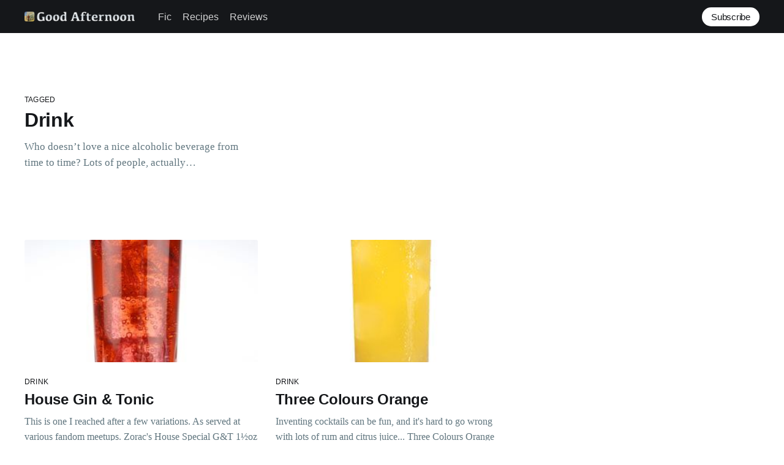

--- FILE ---
content_type: text/html; charset=utf-8
request_url: https://zorac.xyz/tag/drink/
body_size: 3191
content:
<!DOCTYPE html>
<html lang="en">
<head>

    <title>Drink - Good Afternoon</title>
    <meta charset="utf-8" />
    <meta http-equiv="X-UA-Compatible" content="IE=edge" />
    <meta name="HandheldFriendly" content="True" />
    <meta name="viewport" content="width=device-width, initial-scale=1.0" />

    <style>
        :root {
            --button-bg-color: #ffffff;
            --button-text-color: var(--color-darkgrey);
        }
    </style>

    <link rel="stylesheet" type="text/css" href="/assets/built/screen.css?v=6edd747fb1" />

    <meta name="description" content="Who doesn’t love a nice alcoholic beverage from time to time? Lots of people, actually…" />
    <link rel="icon" href="/favicon.png" type="image/png" />
    <link rel="canonical" href="https://zorac.xyz/tag/drink/" />
    <meta name="referrer" content="no-referrer-when-downgrade" />
    
    <meta property="og:site_name" content="Good Afternoon" />
    <meta property="og:type" content="website" />
    <meta property="og:title" content="Drink - Good Afternoon" />
    <meta property="og:description" content="Who doesn’t love a nice alcoholic beverage from time to time? Lots of people, actually…" />
    <meta property="og:url" content="https://zorac.xyz/tag/drink/" />
    <meta property="og:image" content="https://zorac.xyz/content/images/2017/07/Water.jpg" />
    <meta name="twitter:card" content="summary_large_image" />
    <meta name="twitter:title" content="Drink - Good Afternoon" />
    <meta name="twitter:description" content="Who doesn’t love a nice alcoholic beverage from time to time? Lots of people, actually…" />
    <meta name="twitter:url" content="https://zorac.xyz/tag/drink/" />
    <meta name="twitter:image" content="https://zorac.xyz/content/images/2017/07/Water.jpg" />
    <meta property="og:image:width" content="1439" />
    <meta property="og:image:height" content="800" />
    
    <script type="application/ld+json">
{
    "@context": "https://schema.org",
    "@type": "Series",
    "publisher": {
        "@type": "Organization",
        "name": "Good Afternoon",
        "url": "https://zorac.xyz/",
        "logo": {
            "@type": "ImageObject",
            "url": "https://zorac.xyz/content/images/2017/08/GoodAfternoon.png"
        }
    },
    "url": "https://zorac.xyz/tag/drink/",
    "name": "Drink",
    "mainEntityOfPage": {
        "@type": "WebPage",
        "@id": "https://zorac.xyz/"
    },
    "description": "Who doesn’t love a nice alcoholic beverage from time to time? Lots of people, actually…"
}
    </script>

    <meta name="generator" content="Ghost 4.48" />
    <link rel="alternate" type="application/rss+xml" title="Good Afternoon" href="https://zorac.xyz/rss/" />
    <script defer src="https://unpkg.com/@tryghost/portal@~1.22.0/umd/portal.min.js" data-ghost="https://zorac.xyz/" crossorigin="anonymous"></script><style id="gh-members-styles">.gh-post-upgrade-cta-content,
.gh-post-upgrade-cta {
    display: flex;
    flex-direction: column;
    align-items: center;
    font-family: -apple-system, BlinkMacSystemFont, 'Segoe UI', Roboto, Oxygen, Ubuntu, Cantarell, 'Open Sans', 'Helvetica Neue', sans-serif;
    text-align: center;
    width: 100%;
    color: #ffffff;
    font-size: 16px;
}

.gh-post-upgrade-cta-content {
    border-radius: 8px;
    padding: 40px 4vw;
}

.gh-post-upgrade-cta h2 {
    color: #ffffff;
    font-size: 28px;
    letter-spacing: -0.2px;
    margin: 0;
    padding: 0;
}

.gh-post-upgrade-cta p {
    margin: 20px 0 0;
    padding: 0;
}

.gh-post-upgrade-cta small {
    font-size: 16px;
    letter-spacing: -0.2px;
}

.gh-post-upgrade-cta a {
    color: #ffffff;
    cursor: pointer;
    font-weight: 500;
    box-shadow: none;
    text-decoration: underline;
}

.gh-post-upgrade-cta a:hover {
    color: #ffffff;
    opacity: 0.8;
    box-shadow: none;
    text-decoration: underline;
}

.gh-post-upgrade-cta a.gh-btn {
    display: block;
    background: #ffffff;
    text-decoration: none;
    margin: 28px 0 0;
    padding: 8px 18px;
    border-radius: 4px;
    font-size: 16px;
    font-weight: 600;
}

.gh-post-upgrade-cta a.gh-btn:hover {
    opacity: 0.92;
}</style>
    <script defer src="/public/cards.min.js?v=6edd747fb1"></script><style>:root {--ghost-accent-color: #15171A;}</style>
    <link rel="stylesheet" type="text/css" href="/public/cards.min.css?v=6edd747fb1">

</head>
<body class="tag-template tag-drink">
<div class="viewport">

    <header id="gh-head" class="gh-head has-cover">
        <nav class="gh-head-inner inner gh-container">

            <div class="gh-head-brand">
                <a class="gh-head-logo" href="https://zorac.xyz">
                        <img src="https://zorac.xyz/content/images/2017/08/GoodAfternoon.png" alt="Good Afternoon" />
                </a>
                <a class="gh-burger" role="button">
                    <div class="gh-burger-box">
                        <div class="gh-burger-inner"></div>
                    </div>
                </a>
            </div>
            <div class="gh-head-menu">
                <ul class="nav">
    <li class="nav-fic"><a href="https://zorac.xyz/tag/writing/">Fic</a></li>
    <li class="nav-recipes"><a href="https://zorac.xyz/tag/recipies/">Recipes</a></li>
    <li class="nav-reviews"><a href="https://zorac.xyz/tag/reviews/">Reviews</a></li>
</ul>

            </div>
            <div class="gh-head-actions">
                <div class="gh-social">
                </div>

                    <a class="gh-head-button" href="#/portal/signup" data-portal="signup">Subscribe</a>
            </div>
        </nav>
    </header>

    <div class="site-content">
        

<main id="site-main" class="site-main outer">
    <div class="inner posts">
        <div class="post-feed">

            <section class="post-card post-card-large">
                <div class="post-card-content">
                    <div class="post-card-content-link">
                        <header class="post-card-header">
                            <div class="post-card-primary-tag">Tagged</div>
                            <h2 class="post-card-title">Drink</h2>
                        </header>
                        <div class="post-card-excerpt">
                            <p>
                                Who doesn’t love a nice alcoholic beverage from time to time? Lots of people, actually…
                            </p>
                        </div>
                    </div>
                </div>

            </section>


                
<article class="post-card post tag-drink tag-recipies ">

    <a class="post-card-image-link" href="/gin-and-tonic/">
        <img class="post-card-image"
            srcset="/content/images/size/w300/2017/07/GinAndTonic.jpg 300w,
                    /content/images/size/w600/2017/07/GinAndTonic.jpg 600w,
                    /content/images/size/w1000/2017/07/GinAndTonic.jpg 1000w,
                    /content/images/size/w2000/2017/07/GinAndTonic.jpg 2000w"
            sizes="(max-width: 1000px) 400px, 800px"
            src="/content/images/size/w600/2017/07/GinAndTonic.jpg"
            alt="House Gin &amp; Tonic"
            loading="lazy"
        />
    </a>

    <div class="post-card-content">

        <a class="post-card-content-link" href="/gin-and-tonic/">
            <header class="post-card-header">
                    <div class="post-card-primary-tag">Drink</div>
                <h2 class="post-card-title">House Gin &amp; Tonic</h2>
            </header>
            <div class="post-card-excerpt">
                <p>This is one I reached after a few variations. As served at various fandom meetups.  Zorac's House Special G&amp;T  1½oz Bombay Sapphire ½oz Gordon's Sloe Gin 1 dash Angostura Bitters 1 dash Lemon Juice 1 dash Lime Juice Shake and pour into a long glass, top up</p>
            </div>
        </a>

        <footer class="post-card-meta">
            <ul class="author-list">
                <li class="author-list-item">
                    <a href="/author/zorac/" class="static-avatar">
                        <img class="author-profile-image" src="//www.gravatar.com/avatar/e5744fd5d284dbcf1b88aa375a7f1ee5?s&#x3D;250&amp;d&#x3D;mm&amp;r&#x3D;x" alt="Zorac" loading="lazy" />
                    </a>
                </li>
            </ul>
            <div class="post-card-byline-content">
                <span class="post-card-byline-author"><a href="/author/zorac/">Zorac</a></span>
                <span class="post-card-byline-date"><time datetime="2004-08-31">Aug 31, 2004</time> <span class="bull">&bull;</span> 1 min read</span>
            </div>
        </footer>

    </div>

</article>


                
<article class="post-card post tag-drink tag-recipies ">

    <a class="post-card-image-link" href="/three-colours-orange/">
        <img class="post-card-image"
            srcset="/content/images/size/w300/2017/07/OrangeCocktail.jpg 300w,
                    /content/images/size/w600/2017/07/OrangeCocktail.jpg 600w,
                    /content/images/size/w1000/2017/07/OrangeCocktail.jpg 1000w,
                    /content/images/size/w2000/2017/07/OrangeCocktail.jpg 2000w"
            sizes="(max-width: 1000px) 400px, 800px"
            src="/content/images/size/w600/2017/07/OrangeCocktail.jpg"
            alt="Three Colours Orange"
            loading="lazy"
        />
    </a>

    <div class="post-card-content">

        <a class="post-card-content-link" href="/three-colours-orange/">
            <header class="post-card-header">
                    <div class="post-card-primary-tag">Drink</div>
                <h2 class="post-card-title">Three Colours Orange</h2>
            </header>
            <div class="post-card-excerpt">
                <p>Inventing cocktails can be fun, and it's hard to go wrong with lots of rum and citrus juice...  Three Colours Orange  1oz Navy Rum 1oz Morgan's Spiced 1oz Malibu ½oz Lemon Juice ½oz Lime Juice Shake and pour into a long glass, top up with Orange Juice.</p>
            </div>
        </a>

        <footer class="post-card-meta">
            <ul class="author-list">
                <li class="author-list-item">
                    <a href="/author/zorac/" class="static-avatar">
                        <img class="author-profile-image" src="//www.gravatar.com/avatar/e5744fd5d284dbcf1b88aa375a7f1ee5?s&#x3D;250&amp;d&#x3D;mm&amp;r&#x3D;x" alt="Zorac" loading="lazy" />
                    </a>
                </li>
            </ul>
            <div class="post-card-byline-content">
                <span class="post-card-byline-author"><a href="/author/zorac/">Zorac</a></span>
                <span class="post-card-byline-date"><time datetime="2004-07-23">Jul 23, 2004</time> <span class="bull">&bull;</span> 1 min read</span>
            </div>
        </footer>

    </div>

</article>


        </div>
    </div>
</main>

    </div>

    <footer class="site-footer outer">
        <div class="inner">
            <section class="copyright"><a href="https://zorac.xyz">Good Afternoon</a> &copy; 2026</section>
            <nav class="site-footer-nav">
                
            </nav>
            <div><a href="https://ghost.org/" target="_blank" rel="noopener">Powered by Ghost</a></div>
        </div>
    </footer>

</div>


<script
    src="https://code.jquery.com/jquery-3.5.1.min.js"
    integrity="sha256-9/aliU8dGd2tb6OSsuzixeV4y/faTqgFtohetphbbj0="
    crossorigin="anonymous">
</script>
<script src="/assets/built/casper.js?v=6edd747fb1"></script>
<script>
$(document).ready(function () {
    // Mobile Menu Trigger
    $('.gh-burger').click(function () {
        $('body').toggleClass('gh-head-open');
    });
    // FitVids - Makes video embeds responsive
    $(".gh-content").fitVids();
});
</script>



</body>
</html>
